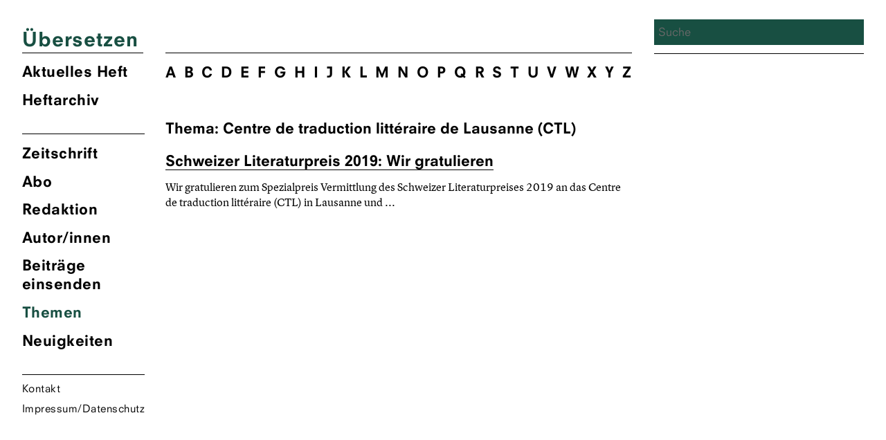

--- FILE ---
content_type: text/html; charset=UTF-8
request_url: https://zsue.de/thema/centre-de-traduction-litteraire-de-lausanne/
body_size: 7086
content:
<!DOCTYPE html>
<html lang="de" class="no-js">
<head>
	<meta charset="UTF-8">
	<meta name="viewport" content="width=device-width, initial-scale=1">
	<link rel="shortcut icon" type="image/png" href="https://zsue.de/favicon.png">
	<link rel="profile" href="http://gmpg.org/xfn/11">
		<link type="text/css" rel="stylesheet" href="/wp-content/themes/ueberzetzung2020/fonts/font-awesome/4.7.0/css/font-awesome.min.css"/>

	<!--Global Query for Header Info-->
		<title>  Centre de traduction littéraire de Lausanne (CTL) | Übersetzen</title>
	
	<!--Open Graph Data for Social Media-->
	<meta property="og:title" content="  Centre de traduction littéraire de Lausanne (CTL) | Übersetzen" />
	<meta property="og:type" content="website" />
	<meta property="og:site_name" content="Übersetzen" />
	<meta property="og:image" content="https://zsue.de/wp-content/themes/ueberzetzung2020/img/Ubersetzen_logos_1200x630.png" />
	<meta property="og:url" content="https://zsue.de/aktuell/schweizer-literaturpreis-2019-ctl-looren/" />
	<meta property="og:description" content="Zeitschrift des Verbandes deutschsprachiger Übersetzer literarischer und wissenschaftlicher Werke VdÜ" />
	<meta name="twitter:card" content="summary_large_image" />
	<meta name="twitter:title" content="  Centre de traduction littéraire de Lausanne (CTL) | Übersetzen" />
	<meta name="twitter:description" content="Zeitschrift des Verbandes deutschsprachiger Übersetzer literarischer und wissenschaftlicher Werke VdÜ" />
	<meta name="twitter:image" content="https://zsue.de/wp-content/themes/ueberzetzung2020/img/Ubersetzen_logos_1200x630.png" />
	<meta itemprop="image" content="https://zsue.de/wp-content/themes/ueberzetzung2020/img/Ubersetzen_logos_1200x630.png" />
	<meta name="description" content="Zeitschrift des Verbandes deutschsprachiger Übersetzer literarischer und wissenschaftlicher Werke VdÜ">
	<meta name="author" content="Zsue">
	
	<script>(function(html){html.className = html.className.replace(/\bno-js\b/,'js')})(document.documentElement);</script>
<meta name='robots' content='max-image-preview:large' />
	<style>img:is([sizes="auto" i], [sizes^="auto," i]) { contain-intrinsic-size: 3000px 1500px }</style>
	<link rel="alternate" type="application/rss+xml" title="Übersetzen &raquo; Centre de traduction littéraire de Lausanne (CTL) Schlagwort-Feed" href="https://zsue.de/thema/centre-de-traduction-litteraire-de-lausanne/feed/" />
<script type="text/javascript">
/* <![CDATA[ */
window._wpemojiSettings = {"baseUrl":"https:\/\/s.w.org\/images\/core\/emoji\/16.0.1\/72x72\/","ext":".png","svgUrl":"https:\/\/s.w.org\/images\/core\/emoji\/16.0.1\/svg\/","svgExt":".svg","source":{"concatemoji":"https:\/\/zsue.de\/wp-includes\/js\/wp-emoji-release.min.js?ver=6.8.3"}};
/*! This file is auto-generated */
!function(s,n){var o,i,e;function c(e){try{var t={supportTests:e,timestamp:(new Date).valueOf()};sessionStorage.setItem(o,JSON.stringify(t))}catch(e){}}function p(e,t,n){e.clearRect(0,0,e.canvas.width,e.canvas.height),e.fillText(t,0,0);var t=new Uint32Array(e.getImageData(0,0,e.canvas.width,e.canvas.height).data),a=(e.clearRect(0,0,e.canvas.width,e.canvas.height),e.fillText(n,0,0),new Uint32Array(e.getImageData(0,0,e.canvas.width,e.canvas.height).data));return t.every(function(e,t){return e===a[t]})}function u(e,t){e.clearRect(0,0,e.canvas.width,e.canvas.height),e.fillText(t,0,0);for(var n=e.getImageData(16,16,1,1),a=0;a<n.data.length;a++)if(0!==n.data[a])return!1;return!0}function f(e,t,n,a){switch(t){case"flag":return n(e,"\ud83c\udff3\ufe0f\u200d\u26a7\ufe0f","\ud83c\udff3\ufe0f\u200b\u26a7\ufe0f")?!1:!n(e,"\ud83c\udde8\ud83c\uddf6","\ud83c\udde8\u200b\ud83c\uddf6")&&!n(e,"\ud83c\udff4\udb40\udc67\udb40\udc62\udb40\udc65\udb40\udc6e\udb40\udc67\udb40\udc7f","\ud83c\udff4\u200b\udb40\udc67\u200b\udb40\udc62\u200b\udb40\udc65\u200b\udb40\udc6e\u200b\udb40\udc67\u200b\udb40\udc7f");case"emoji":return!a(e,"\ud83e\udedf")}return!1}function g(e,t,n,a){var r="undefined"!=typeof WorkerGlobalScope&&self instanceof WorkerGlobalScope?new OffscreenCanvas(300,150):s.createElement("canvas"),o=r.getContext("2d",{willReadFrequently:!0}),i=(o.textBaseline="top",o.font="600 32px Arial",{});return e.forEach(function(e){i[e]=t(o,e,n,a)}),i}function t(e){var t=s.createElement("script");t.src=e,t.defer=!0,s.head.appendChild(t)}"undefined"!=typeof Promise&&(o="wpEmojiSettingsSupports",i=["flag","emoji"],n.supports={everything:!0,everythingExceptFlag:!0},e=new Promise(function(e){s.addEventListener("DOMContentLoaded",e,{once:!0})}),new Promise(function(t){var n=function(){try{var e=JSON.parse(sessionStorage.getItem(o));if("object"==typeof e&&"number"==typeof e.timestamp&&(new Date).valueOf()<e.timestamp+604800&&"object"==typeof e.supportTests)return e.supportTests}catch(e){}return null}();if(!n){if("undefined"!=typeof Worker&&"undefined"!=typeof OffscreenCanvas&&"undefined"!=typeof URL&&URL.createObjectURL&&"undefined"!=typeof Blob)try{var e="postMessage("+g.toString()+"("+[JSON.stringify(i),f.toString(),p.toString(),u.toString()].join(",")+"));",a=new Blob([e],{type:"text/javascript"}),r=new Worker(URL.createObjectURL(a),{name:"wpTestEmojiSupports"});return void(r.onmessage=function(e){c(n=e.data),r.terminate(),t(n)})}catch(e){}c(n=g(i,f,p,u))}t(n)}).then(function(e){for(var t in e)n.supports[t]=e[t],n.supports.everything=n.supports.everything&&n.supports[t],"flag"!==t&&(n.supports.everythingExceptFlag=n.supports.everythingExceptFlag&&n.supports[t]);n.supports.everythingExceptFlag=n.supports.everythingExceptFlag&&!n.supports.flag,n.DOMReady=!1,n.readyCallback=function(){n.DOMReady=!0}}).then(function(){return e}).then(function(){var e;n.supports.everything||(n.readyCallback(),(e=n.source||{}).concatemoji?t(e.concatemoji):e.wpemoji&&e.twemoji&&(t(e.twemoji),t(e.wpemoji)))}))}((window,document),window._wpemojiSettings);
/* ]]> */
</script>
<style id='wp-emoji-styles-inline-css' type='text/css'>

	img.wp-smiley, img.emoji {
		display: inline !important;
		border: none !important;
		box-shadow: none !important;
		height: 1em !important;
		width: 1em !important;
		margin: 0 0.07em !important;
		vertical-align: -0.1em !important;
		background: none !important;
		padding: 0 !important;
	}
</style>
<link rel='stylesheet' id='wp-block-library-css' href='https://zsue.de/wp-includes/css/dist/block-library/style.min.css?ver=6.8.3' type='text/css' media='all' />
<style id='classic-theme-styles-inline-css' type='text/css'>
/*! This file is auto-generated */
.wp-block-button__link{color:#fff;background-color:#32373c;border-radius:9999px;box-shadow:none;text-decoration:none;padding:calc(.667em + 2px) calc(1.333em + 2px);font-size:1.125em}.wp-block-file__button{background:#32373c;color:#fff;text-decoration:none}
</style>
<style id='global-styles-inline-css' type='text/css'>
:root{--wp--preset--aspect-ratio--square: 1;--wp--preset--aspect-ratio--4-3: 4/3;--wp--preset--aspect-ratio--3-4: 3/4;--wp--preset--aspect-ratio--3-2: 3/2;--wp--preset--aspect-ratio--2-3: 2/3;--wp--preset--aspect-ratio--16-9: 16/9;--wp--preset--aspect-ratio--9-16: 9/16;--wp--preset--color--black: #000000;--wp--preset--color--cyan-bluish-gray: #abb8c3;--wp--preset--color--white: #ffffff;--wp--preset--color--pale-pink: #f78da7;--wp--preset--color--vivid-red: #cf2e2e;--wp--preset--color--luminous-vivid-orange: #ff6900;--wp--preset--color--luminous-vivid-amber: #fcb900;--wp--preset--color--light-green-cyan: #7bdcb5;--wp--preset--color--vivid-green-cyan: #00d084;--wp--preset--color--pale-cyan-blue: #8ed1fc;--wp--preset--color--vivid-cyan-blue: #0693e3;--wp--preset--color--vivid-purple: #9b51e0;--wp--preset--gradient--vivid-cyan-blue-to-vivid-purple: linear-gradient(135deg,rgba(6,147,227,1) 0%,rgb(155,81,224) 100%);--wp--preset--gradient--light-green-cyan-to-vivid-green-cyan: linear-gradient(135deg,rgb(122,220,180) 0%,rgb(0,208,130) 100%);--wp--preset--gradient--luminous-vivid-amber-to-luminous-vivid-orange: linear-gradient(135deg,rgba(252,185,0,1) 0%,rgba(255,105,0,1) 100%);--wp--preset--gradient--luminous-vivid-orange-to-vivid-red: linear-gradient(135deg,rgba(255,105,0,1) 0%,rgb(207,46,46) 100%);--wp--preset--gradient--very-light-gray-to-cyan-bluish-gray: linear-gradient(135deg,rgb(238,238,238) 0%,rgb(169,184,195) 100%);--wp--preset--gradient--cool-to-warm-spectrum: linear-gradient(135deg,rgb(74,234,220) 0%,rgb(151,120,209) 20%,rgb(207,42,186) 40%,rgb(238,44,130) 60%,rgb(251,105,98) 80%,rgb(254,248,76) 100%);--wp--preset--gradient--blush-light-purple: linear-gradient(135deg,rgb(255,206,236) 0%,rgb(152,150,240) 100%);--wp--preset--gradient--blush-bordeaux: linear-gradient(135deg,rgb(254,205,165) 0%,rgb(254,45,45) 50%,rgb(107,0,62) 100%);--wp--preset--gradient--luminous-dusk: linear-gradient(135deg,rgb(255,203,112) 0%,rgb(199,81,192) 50%,rgb(65,88,208) 100%);--wp--preset--gradient--pale-ocean: linear-gradient(135deg,rgb(255,245,203) 0%,rgb(182,227,212) 50%,rgb(51,167,181) 100%);--wp--preset--gradient--electric-grass: linear-gradient(135deg,rgb(202,248,128) 0%,rgb(113,206,126) 100%);--wp--preset--gradient--midnight: linear-gradient(135deg,rgb(2,3,129) 0%,rgb(40,116,252) 100%);--wp--preset--font-size--small: 13px;--wp--preset--font-size--medium: 20px;--wp--preset--font-size--large: 36px;--wp--preset--font-size--x-large: 42px;--wp--preset--spacing--20: 0.44rem;--wp--preset--spacing--30: 0.67rem;--wp--preset--spacing--40: 1rem;--wp--preset--spacing--50: 1.5rem;--wp--preset--spacing--60: 2.25rem;--wp--preset--spacing--70: 3.38rem;--wp--preset--spacing--80: 5.06rem;--wp--preset--shadow--natural: 6px 6px 9px rgba(0, 0, 0, 0.2);--wp--preset--shadow--deep: 12px 12px 50px rgba(0, 0, 0, 0.4);--wp--preset--shadow--sharp: 6px 6px 0px rgba(0, 0, 0, 0.2);--wp--preset--shadow--outlined: 6px 6px 0px -3px rgba(255, 255, 255, 1), 6px 6px rgba(0, 0, 0, 1);--wp--preset--shadow--crisp: 6px 6px 0px rgba(0, 0, 0, 1);}:where(.is-layout-flex){gap: 0.5em;}:where(.is-layout-grid){gap: 0.5em;}body .is-layout-flex{display: flex;}.is-layout-flex{flex-wrap: wrap;align-items: center;}.is-layout-flex > :is(*, div){margin: 0;}body .is-layout-grid{display: grid;}.is-layout-grid > :is(*, div){margin: 0;}:where(.wp-block-columns.is-layout-flex){gap: 2em;}:where(.wp-block-columns.is-layout-grid){gap: 2em;}:where(.wp-block-post-template.is-layout-flex){gap: 1.25em;}:where(.wp-block-post-template.is-layout-grid){gap: 1.25em;}.has-black-color{color: var(--wp--preset--color--black) !important;}.has-cyan-bluish-gray-color{color: var(--wp--preset--color--cyan-bluish-gray) !important;}.has-white-color{color: var(--wp--preset--color--white) !important;}.has-pale-pink-color{color: var(--wp--preset--color--pale-pink) !important;}.has-vivid-red-color{color: var(--wp--preset--color--vivid-red) !important;}.has-luminous-vivid-orange-color{color: var(--wp--preset--color--luminous-vivid-orange) !important;}.has-luminous-vivid-amber-color{color: var(--wp--preset--color--luminous-vivid-amber) !important;}.has-light-green-cyan-color{color: var(--wp--preset--color--light-green-cyan) !important;}.has-vivid-green-cyan-color{color: var(--wp--preset--color--vivid-green-cyan) !important;}.has-pale-cyan-blue-color{color: var(--wp--preset--color--pale-cyan-blue) !important;}.has-vivid-cyan-blue-color{color: var(--wp--preset--color--vivid-cyan-blue) !important;}.has-vivid-purple-color{color: var(--wp--preset--color--vivid-purple) !important;}.has-black-background-color{background-color: var(--wp--preset--color--black) !important;}.has-cyan-bluish-gray-background-color{background-color: var(--wp--preset--color--cyan-bluish-gray) !important;}.has-white-background-color{background-color: var(--wp--preset--color--white) !important;}.has-pale-pink-background-color{background-color: var(--wp--preset--color--pale-pink) !important;}.has-vivid-red-background-color{background-color: var(--wp--preset--color--vivid-red) !important;}.has-luminous-vivid-orange-background-color{background-color: var(--wp--preset--color--luminous-vivid-orange) !important;}.has-luminous-vivid-amber-background-color{background-color: var(--wp--preset--color--luminous-vivid-amber) !important;}.has-light-green-cyan-background-color{background-color: var(--wp--preset--color--light-green-cyan) !important;}.has-vivid-green-cyan-background-color{background-color: var(--wp--preset--color--vivid-green-cyan) !important;}.has-pale-cyan-blue-background-color{background-color: var(--wp--preset--color--pale-cyan-blue) !important;}.has-vivid-cyan-blue-background-color{background-color: var(--wp--preset--color--vivid-cyan-blue) !important;}.has-vivid-purple-background-color{background-color: var(--wp--preset--color--vivid-purple) !important;}.has-black-border-color{border-color: var(--wp--preset--color--black) !important;}.has-cyan-bluish-gray-border-color{border-color: var(--wp--preset--color--cyan-bluish-gray) !important;}.has-white-border-color{border-color: var(--wp--preset--color--white) !important;}.has-pale-pink-border-color{border-color: var(--wp--preset--color--pale-pink) !important;}.has-vivid-red-border-color{border-color: var(--wp--preset--color--vivid-red) !important;}.has-luminous-vivid-orange-border-color{border-color: var(--wp--preset--color--luminous-vivid-orange) !important;}.has-luminous-vivid-amber-border-color{border-color: var(--wp--preset--color--luminous-vivid-amber) !important;}.has-light-green-cyan-border-color{border-color: var(--wp--preset--color--light-green-cyan) !important;}.has-vivid-green-cyan-border-color{border-color: var(--wp--preset--color--vivid-green-cyan) !important;}.has-pale-cyan-blue-border-color{border-color: var(--wp--preset--color--pale-cyan-blue) !important;}.has-vivid-cyan-blue-border-color{border-color: var(--wp--preset--color--vivid-cyan-blue) !important;}.has-vivid-purple-border-color{border-color: var(--wp--preset--color--vivid-purple) !important;}.has-vivid-cyan-blue-to-vivid-purple-gradient-background{background: var(--wp--preset--gradient--vivid-cyan-blue-to-vivid-purple) !important;}.has-light-green-cyan-to-vivid-green-cyan-gradient-background{background: var(--wp--preset--gradient--light-green-cyan-to-vivid-green-cyan) !important;}.has-luminous-vivid-amber-to-luminous-vivid-orange-gradient-background{background: var(--wp--preset--gradient--luminous-vivid-amber-to-luminous-vivid-orange) !important;}.has-luminous-vivid-orange-to-vivid-red-gradient-background{background: var(--wp--preset--gradient--luminous-vivid-orange-to-vivid-red) !important;}.has-very-light-gray-to-cyan-bluish-gray-gradient-background{background: var(--wp--preset--gradient--very-light-gray-to-cyan-bluish-gray) !important;}.has-cool-to-warm-spectrum-gradient-background{background: var(--wp--preset--gradient--cool-to-warm-spectrum) !important;}.has-blush-light-purple-gradient-background{background: var(--wp--preset--gradient--blush-light-purple) !important;}.has-blush-bordeaux-gradient-background{background: var(--wp--preset--gradient--blush-bordeaux) !important;}.has-luminous-dusk-gradient-background{background: var(--wp--preset--gradient--luminous-dusk) !important;}.has-pale-ocean-gradient-background{background: var(--wp--preset--gradient--pale-ocean) !important;}.has-electric-grass-gradient-background{background: var(--wp--preset--gradient--electric-grass) !important;}.has-midnight-gradient-background{background: var(--wp--preset--gradient--midnight) !important;}.has-small-font-size{font-size: var(--wp--preset--font-size--small) !important;}.has-medium-font-size{font-size: var(--wp--preset--font-size--medium) !important;}.has-large-font-size{font-size: var(--wp--preset--font-size--large) !important;}.has-x-large-font-size{font-size: var(--wp--preset--font-size--x-large) !important;}
:where(.wp-block-post-template.is-layout-flex){gap: 1.25em;}:where(.wp-block-post-template.is-layout-grid){gap: 1.25em;}
:where(.wp-block-columns.is-layout-flex){gap: 2em;}:where(.wp-block-columns.is-layout-grid){gap: 2em;}
:root :where(.wp-block-pullquote){font-size: 1.5em;line-height: 1.6;}
</style>
<link rel='stylesheet' id='contact-form-7-css' href='https://zsue.de/wp-content/plugins/contact-form-7/includes/css/styles.css?ver=6.1.4' type='text/css' media='all' />
<link rel='stylesheet' id='tag-groups-css-frontend-structure-css' href='https://zsue.de/wp-content/plugins/tag-groups/assets/css/jquery-ui.structure.min.css?ver=2.1.1' type='text/css' media='all' />
<link rel='stylesheet' id='tag-groups-css-frontend-theme-css' href='https://zsue.de/wp-content/plugins/tag-groups/assets/css/ui-gray/jquery-ui.theme.min.css?ver=2.1.1' type='text/css' media='all' />
<link rel='stylesheet' id='tag-groups-css-frontend-css' href='https://zsue.de/wp-content/plugins/tag-groups/assets/css/frontend.min.css?ver=2.1.1' type='text/css' media='all' />
<link rel='stylesheet' id='zsue-css' href='https://zsue.de/wp-content/themes/ueberzetzung2020/style.css?ver=6.8.3' type='text/css' media='all' />
<script type="text/javascript" src="https://zsue.de/wp-content/themes/ueberzetzung2020/js/jquery.min.js?ver=6.8.3" id="jquery-js"></script>
<script type="text/javascript" src="https://zsue.de/wp-content/plugins/tag-groups/assets/js/frontend.min.js?ver=2.1.1" id="tag-groups-js-frontend-js"></script>
<script type="text/javascript" src="https://zsue.de/wp-content/themes/ueberzetzung2020/js/blazy.min.js?ver=6.8.3" id="blazy-js"></script>
<script type="text/javascript" src="https://zsue.de/wp-content/themes/ueberzetzung2020/js/scripts.js?ver=6.8.3" id="scripts-js"></script>
<link rel="https://api.w.org/" href="https://zsue.de/wp-json/" /><link rel="alternate" title="JSON" type="application/json" href="https://zsue.de/wp-json/wp/v2/tags/1099" /><link rel="EditURI" type="application/rsd+xml" title="RSD" href="https://zsue.de/xmlrpc.php?rsd" />
<meta name="generator" content="WordPress 6.8.3" />
	
	<!--Color Changes-->
		<style type="text/css"> 
.site-branding .site-title a, .current-menu-item a, a.current-menu-item, .main-navigation a:hover, 
body.post-type-archive-heft li.heft_arch a, body.home li.akheft a, body.single-autor-innen li.menu-item-43 a, body.tag li.menu-item-42 a,
.main-navigation a:focus, .single-aktuell li.menu-item-41 a, .page-id-3181 li.menu-item-42 a, ul.tag_group li h3 a { 
color: 														#184f42							 !important;}
input[type="search"], .overlay-bg, .searchwp-highlight {background: 														#184f42							 !important;
    background-image: none;
    border: 0px solid #d1d1d1;
    border-radius: 0px;
    color: #000;
    width: 100%; 
}
</style>

</head>

<body class="archive tag tag-centre-de-traduction-litteraire-de-lausanne tag-1099 wp-theme-ueberzetzung2020">
<div id="page" class="site">
	<div class="site-inner">
		<a class="skip-link screen-reader-text" href="#content">Zum Inhalt springen</a>
			<header id="masthead" class="site-header" role="banner">
				<div class="site-header-main">
					<div class="site-branding">
						<div style="color:">
							<h1 class="site-title"><a href="https://zsue.de/" rel="home" class="text-heft-farbe">Übersetzen</a></h1>
						</div>
					</div>
					<!-- .site-branding -->
											<button id="menu-toggle" class="menu-toggle"></button>
						<div id="site-header-menu" class="site-header-menu">
															<nav id="site-navigation" class="main-navigation" role="navigation" aria-label="Primäres Menü">
									<ul class="primary-menu-heft primary-menu">
									<!--Highlight Color Current Journal-->
									<li class="akheft">
																															<a href="https://zsue.de/heft/uebersetzen-02-2025/" title="&Uuml;bersetzung Aktuelles Heft">
												Aktuelles Heft
				  							</a>
																													<li class="heft_arch"><a href="https://zsue.de/heft/">Heftarchiv</a></li>
									</ul>	
									<div class="menu-hauptmenu-container"><ul id="menu-hauptmenu" class="primary-menu"><li id="menu-item-25" class="menu-item menu-item-type-post_type menu-item-object-page menu-item-25"><a href="https://zsue.de/zeitschrift/">Zeitschrift</a></li>
<li id="menu-item-24" class="menu-item menu-item-type-post_type menu-item-object-page menu-item-24"><a href="https://zsue.de/abo/">Abo</a></li>
<li id="menu-item-23" class="menu-item menu-item-type-post_type menu-item-object-page menu-item-23"><a href="https://zsue.de/redaktion/">Redaktion</a></li>
<li id="menu-item-43" class="menu-item menu-item-type-custom menu-item-object-custom menu-item-43"><a href="http://zsue.de/autor-innen">Autor/innen</a></li>
<li id="menu-item-22" class="menu-item menu-item-type-post_type menu-item-object-page menu-item-22"><a href="https://zsue.de/beitraege-einsenden/">Beiträge einsenden</a></li>
<li id="menu-item-42" class="menu-item menu-item-type-custom menu-item-object-custom menu-item-42"><a href="http://zsue.de/themen/">Themen</a></li>
<li id="menu-item-41" class="menu-item menu-item-type-custom menu-item-object-custom menu-item-41"><a href="http://zsue.de/aktuell">Neuigkeiten</a></li>
<li id="menu-item-21" class="menu-item menu-item-type-post_type menu-item-object-page menu-item-21"><a href="https://zsue.de/kontakt/">Kontakt</a></li>
<li id="menu-item-20" class="menu-item menu-item-type-post_type menu-item-object-page menu-item-20"><a href="https://zsue.de/impressum/">Impressum/Datenschutz</a></li>
</ul></div>								</nav><!-- .main-navigation -->
													</div><!-- .site-header-menu -->
									</div><!-- .site-header-main -->
				
			</header><!-- .site-header -->

		<div id="content" class="site-content">

	<section id="primary" class="content-area">
		<main id="main" class="site-main" role="main">
			<ul class="autor_bustabe">
															<li><a href="http://zsue.de/themen/#A">A</a></li>
															<li><a href="http://zsue.de/themen/#B">B</a></li>
															<li><a href="http://zsue.de/themen/#C">C</a></li>
															<li><a href="http://zsue.de/themen/#D">D</a></li>
															<li><a href="http://zsue.de/themen/#E">E</a></li>
															<li><a href="http://zsue.de/themen/#F">F</a></li>
															<li><a href="http://zsue.de/themen/#G">G</a></li>
															<li><a href="http://zsue.de/themen/#H">H</a></li>
															<li><a href="http://zsue.de/themen/#I">I</a></li>
															<li><a href="http://zsue.de/themen/#J">J</a></li>
															<li><a href="http://zsue.de/themen/#K">K</a></li>
															<li><a href="http://zsue.de/themen/#L">L</a></li>
															<li><a href="http://zsue.de/themen/#M">M</a></li>
															<li><a href="http://zsue.de/themen/#N">N</a></li>
															<li><a href="http://zsue.de/themen/#O">O</a></li>
															<li><a href="http://zsue.de/themen/#P">P</a></li>
															<li><a href="http://zsue.de/themen/#Q">Q</a></li>
															<li><a href="http://zsue.de/themen/#R">R</a></li>
															<li><a href="http://zsue.de/themen/#S">S</a></li>
															<li><a href="http://zsue.de/themen/#T">T</a></li>
															<li><a href="http://zsue.de/themen/#U">U</a></li>
															<li><a href="http://zsue.de/themen/#V">V</a></li>
															<li><a href="http://zsue.de/themen/#W">W</a></li>
															<li><a href="http://zsue.de/themen/#X">X</a></li>
															<li><a href="http://zsue.de/themen/#Y">Y</a></li>
															<li><a href="http://zsue.de/themen/#Z">Z</a></li>
													</ul>
					
				<header>
					<h1 class="page-title">Thema: Centre de traduction littéraire de Lausanne (CTL)</h1>
				</header>
				
											<div class="search_results">
																		<h3><a href="https://zsue.de/aktuell/schweizer-literaturpreis-2019-ctl-looren/">
																					</a></h3>
																					<h3>
												<a href="https://zsue.de/aktuell/schweizer-literaturpreis-2019-ctl-looren/">
											  		Schweizer Literaturpreis 2019: Wir gratulieren												</a>
											</h3>
																																												<p><p>Wir gratulieren zum Spezialpreis Vermittlung des Schweizer Literaturpreises 2019 an das Centre de traduction littéraire (CTL) in Lausanne und ... 													
													</p>																								
																			
																												
																												
						</div>	
												
						

		</main><!-- .site-main -->	</section><!-- .content-area -->
<aside id="secondary" class="sidebar widget-area" role="complementary">
		<div id="search" class="">
		<div class="search_wrap">
	 	<form method="get" id="search-form" action="https://zsue.de">
    				<input class="input-search" type="search" name="s" id="search-text" autocomplete="off" placeholder="Suche" ng-model="inputSearch" value="">
    				<input type="hidden" name="language" value="de">
    	</form>   
    	</div> 
	</div>	
		
	</aside><!-- .sidebar .widget-area -->

		</div><!-- .site-content -->

		<footer id="colophon" class="site-footer" role="contentinfo">
			<ul>
				<li><a href="https://zsue.de/kontakt/">Kontakt</a></li>
				<li><a href="https://zsue.de/impressum/">Impressum</a></li>
				<li class="search">
	 	<form method="get" id="search-form" action="https://zsue.de">
    				<input class="input-search" type="search" name="s" id="search-text" autocomplete="off" placeholder="Suche" ng-model="inputSearch" value="">
    				<input type="hidden" name="language" value="de">
    	</form>   
    	</li>
		</footer><!-- .site-footer -->
	</div><!-- .site-inner -->
</div><!-- .site -->

<script type="speculationrules">
{"prefetch":[{"source":"document","where":{"and":[{"href_matches":"\/*"},{"not":{"href_matches":["\/wp-*.php","\/wp-admin\/*","\/wp-content\/uploads\/*","\/wp-content\/*","\/wp-content\/plugins\/*","\/wp-content\/themes\/ueberzetzung2020\/*","\/*\\?(.+)"]}},{"not":{"selector_matches":"a[rel~=\"nofollow\"]"}},{"not":{"selector_matches":".no-prefetch, .no-prefetch a"}}]},"eagerness":"conservative"}]}
</script>
<style>body div .wpcf7-form .fit-the-fullspace{position:absolute;margin-left:-999em;}</style><script type="text/javascript" src="https://zsue.de/wp-includes/js/dist/hooks.min.js?ver=4d63a3d491d11ffd8ac6" id="wp-hooks-js"></script>
<script type="text/javascript" src="https://zsue.de/wp-includes/js/dist/i18n.min.js?ver=5e580eb46a90c2b997e6" id="wp-i18n-js"></script>
<script type="text/javascript" id="wp-i18n-js-after">
/* <![CDATA[ */
wp.i18n.setLocaleData( { 'text direction\u0004ltr': [ 'ltr' ] } );
/* ]]> */
</script>
<script type="text/javascript" src="https://zsue.de/wp-content/plugins/contact-form-7/includes/swv/js/index.js?ver=6.1.4" id="swv-js"></script>
<script type="text/javascript" id="contact-form-7-js-translations">
/* <![CDATA[ */
( function( domain, translations ) {
	var localeData = translations.locale_data[ domain ] || translations.locale_data.messages;
	localeData[""].domain = domain;
	wp.i18n.setLocaleData( localeData, domain );
} )( "contact-form-7", {"translation-revision-date":"2025-10-26 03:28:49+0000","generator":"GlotPress\/4.0.3","domain":"messages","locale_data":{"messages":{"":{"domain":"messages","plural-forms":"nplurals=2; plural=n != 1;","lang":"de"},"This contact form is placed in the wrong place.":["Dieses Kontaktformular wurde an der falschen Stelle platziert."],"Error:":["Fehler:"]}},"comment":{"reference":"includes\/js\/index.js"}} );
/* ]]> */
</script>
<script type="text/javascript" id="contact-form-7-js-before">
/* <![CDATA[ */
var wpcf7 = {
    "api": {
        "root": "https:\/\/zsue.de\/wp-json\/",
        "namespace": "contact-form-7\/v1"
    }
};
/* ]]> */
</script>
<script type="text/javascript" src="https://zsue.de/wp-content/plugins/contact-form-7/includes/js/index.js?ver=6.1.4" id="contact-form-7-js"></script>
<script type="text/javascript" src="https://zsue.de/wp-includes/js/jquery/ui/core.min.js?ver=1.13.3" id="jquery-ui-core-js"></script>
<script type="text/javascript" src="https://zsue.de/wp-includes/js/jquery/ui/tabs.min.js?ver=1.13.3" id="jquery-ui-tabs-js"></script>
<script type="text/javascript" src="https://zsue.de/wp-includes/js/jquery/ui/accordion.min.js?ver=1.13.3" id="jquery-ui-accordion-js"></script>
<script type="text/javascript" id="cf7-antispam-js-extra">
/* <![CDATA[ */
var cf7a_settings = {"prefix":"_cf7a_","disableReload":"0","version":"26MkIYvG4AqokQ6RNq5Glw=="};
/* ]]> */
</script>
<script type="text/javascript" src="https://zsue.de/wp-content/plugins/cf7-antispam/build/script.js?ver=1829dacfa96318b4e905" id="cf7-antispam-js"></script>
</body>
</html>
